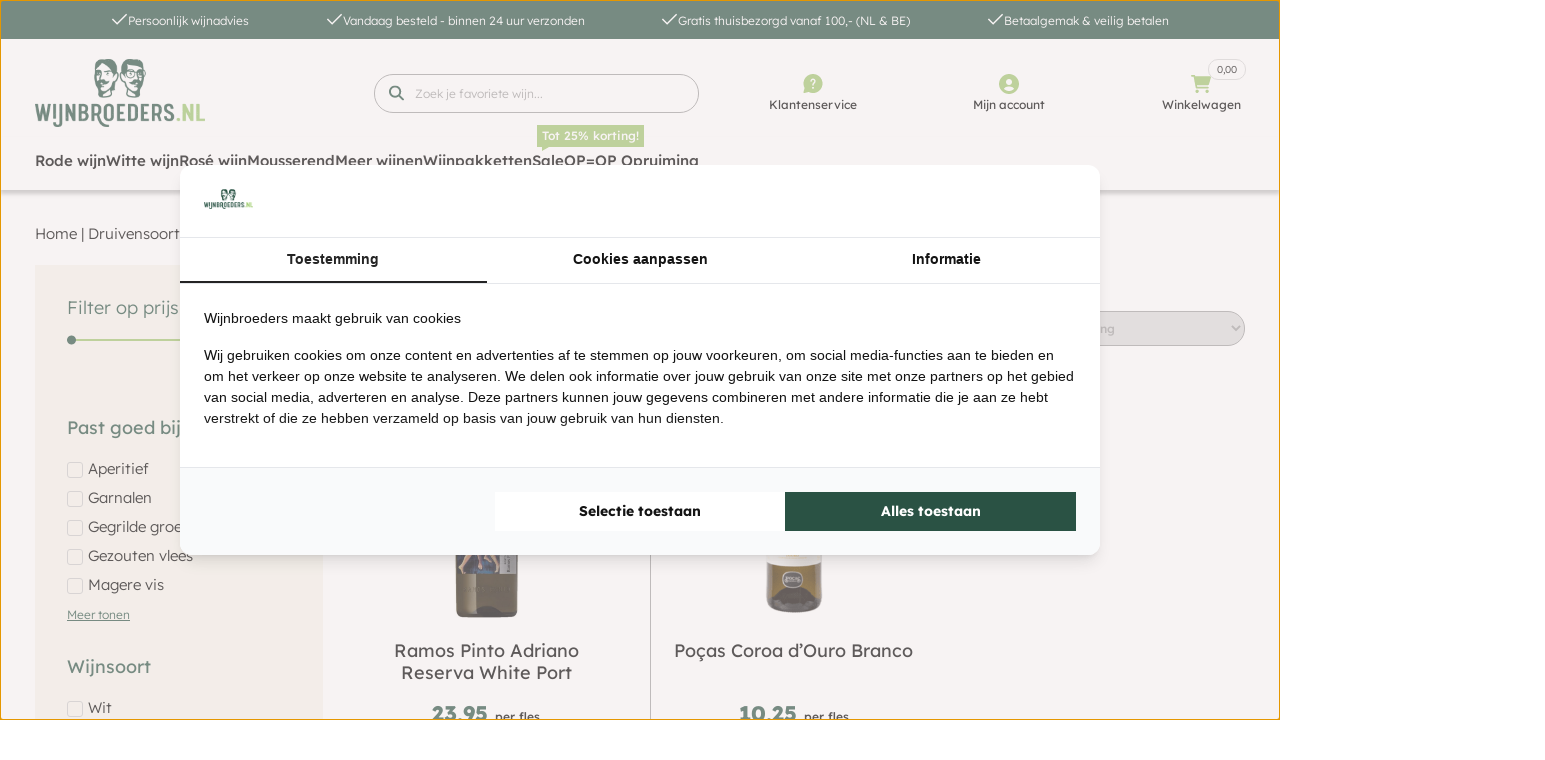

--- FILE ---
content_type: image/svg+xml
request_url: https://www.wijnbroeders.nl/images/icon_check.svg
body_size: -448
content:
<svg width="18" height="13" viewBox="0 0 18 13" fill="none" xmlns="http://www.w3.org/2000/svg">
<path d="M6.49999 12.1783L0.910828 6.58916L2.08916 5.41083L6.49999 9.82166L15.9108 0.410828L17.0892 1.58916L6.49999 12.1783Z" fill="#2A5244"/>
</svg>


--- FILE ---
content_type: application/javascript
request_url: https://prism.app-us1.com/?a=1002009218&u=https%3A%2F%2Fwww.wijnbroeders.nl%2Fcategorie%2Fdruivensoort%2Fviosinho%2F
body_size: 125
content:
window.visitorGlobalObject=window.visitorGlobalObject||window.prismGlobalObject;window.visitorGlobalObject.setVisitorId('85b7c8e2-2089-4d1e-83da-9497867ae36f', '1002009218');window.visitorGlobalObject.setWhitelistedServices('tracking', '1002009218');